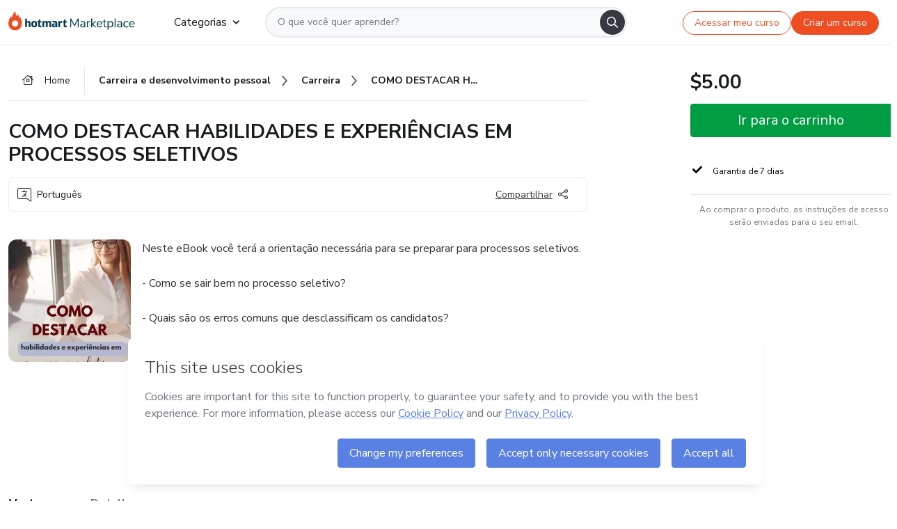

--- FILE ---
content_type: text/html;charset=UTF-8
request_url: https://sso.hotmart.com/signup?variant&noLogo&nofooter&transparent&embed&locale=pt-br&service=https%3A%2F%2Fapp.hotmart.com%2F&isEmbed=true&element=modal&url=https://sso.hotmart.com/signup?variant&noLogo&nofooter&transparent&embed&locale=pt-br&referrer=https://hotmart.com/marketplace/produtos/como-destacar-habilidades-e-experiencias-em-processos-seletivos/V82474565Y
body_size: 21985
content:
<!DOCTYPE html><html id="root" lang="pt-BR">
<head>
    <meta charset="UTF-8"/><meta http-equiv="X-UA-Compatible" content="IE=edge"/><meta name="viewport" content="width=device-width, initial-scale=1, shrink-to-fit=no"/><meta name="_csrf"/><meta name="_csrf_header"
          content="_csrf"/><title>Cadastro - Hotmart</title>

    <link rel="stylesheet" type="text/css" href="/webjars/normalize.css/8.0.1/normalize-112272e51c80ffe5bd01becd2ce7d656.css" /><link rel="stylesheet" type="text/css" href="/webjars/bootstrap/5.2.0/css/bootstrap-grid.min-c7188b04e91a2f04d198acbd020e193d.css" /><link rel="stylesheet" type="text/css" href="/webjars/material-components-web/14.0.0/dist/material-components-web.min-9da9033e8d04504fe54b3dbb1298fd78.css" /><link rel="stylesheet" type="text/css" href="/webjars/mdi__font/6.5.95/css/materialdesignicons.min-39eba25ee130ff95e98b93f32a61fa70.css" /><link rel="stylesheet" type="text/css" href="https://stackpath.bootstrapcdn.com/bootstrap/4.5.0/css/bootstrap.min.css" integrity="sha384-9aIt2nRpC12Uk9gS9baDl411NQApFmC26EwAOH8WgZl5MYYxFfc+NcPb1dKGj7Sk" crossorigin="anonymous"/><link rel="stylesheet" type="text/css" href="https://fonts.googleapis.com/css?family=Nunito+Sans:400,400i,700"/><link rel="stylesheet" type="text/css" href="/themes/custom/css/custom-64662a4b0e736b5f508636d616f5a5a1.css?v=0.11.1"/><link id="favicon" rel="shortcut icon" href="/favicon-transparent-11fb4799192313dd5474a343d9cc0a17.ico" type="image/x-icon"/><script type="text/javascript">
  class ClientInfo {
    #data = null;

    constructor() {
      // Ensures CLIENT_INFO as a singleton.
      if (!window.CLIENT_INFO) this.#fetchData();
    }
    /**
     * @description
     * Fetches client info. 
     * i.e: client IP, region, timezone and so on.
     */
    async #fetchData() {
      try {
        const response = await fetch('https://api-ip.hotmart.com/api/ip/info');

        if (response.status !== 200) throw response.status;

        this.#data = await response.json();
      } catch (error) {
        console.error('[API-IP-HOTMART]', error);
      }
    }

    async #getProperty(name = '') {
      if (this.#data) return this.#data[name];

      await this.#fetchData();
      return this.#data[name];
    }

    getIp() {
      return this.#getProperty('ip');
    }
  }
  // Attaches client location information to the Window object as soon as the client-info fragment is injected.
  window.CLIENT_INFO = new ClientInfo();
</script>
<script type="text/javascript" src="/analytics/analytics-3bdb0c17ce2ae3fce698f60f34cbc64a.js"></script>
    <script type="text/javascript" src="/analytics/analytics-dataLayer-754ae0dd54359dd8b25ccd0f660e69ae.js"></script>
    <script type="text/javascript" src="/utils/fields-90a70bd5e71881f870de5af4bb22077f.js"></script>
    <link rel="canonical" href="https://sso.hotmart.com/signup" /><meta http-equiv="X-UA-Compatible" content="IE=edge"/><meta name="viewport" content="width=device-width, initial-scale=1, shrink-to-fit=no"/></head>

<body class="hot-application dark-mode new-variant embed new-variant--transparent    without-footer"
    >
    <noscript>
  <iframe src="https://www.googletagmanager.com/ns.html?id=GTM-PKWBBW7" height="0" width="0"
    style="display:none;visibility:hidden">
  </iframe>
</noscript>
    
    <script type="text/javascript">
    /*<![CDATA[*/
    var GET_SERVICE_NAME = "Business Workspace"
    var GET_THEME_NAME = "custom"
    var GET_CLIENT_ID = "8cef361b-94f8-4679-bd92-9d1cb496452d"
    var IS_LOCAL = false
    var IS_STAGING = false
    var IS_PRODUCTION = true
    var ENV = "production"
    var RETRIEVE_DEVICE_FINGERPRINT = true
    var IS_PASSWORDLESS = false
    var IS_CLARITY_ENABLED = true
    
    /**
     * Error message mapping configuration for toast error conversion system
     * 
     * @description
     * Maps error keys to message pairs (default/override) used by the toast error
     * conversion system. When a toast error appears, the system matches the
     * 'default' message and replaces it with the 'override' message for field validation.
     * 
     * @example
     * // Toast shows default message: "Authentication failed"
     * // System converts to override: "Please verify your credentials"
     */
    var ERRORS_OVERRIDE = {
        'signup.email.duplicate': {
            default: "Email existente. Identificamos que voc\u00EA j\u00E1 possui uma conta com este email na Hotmart. Recupere sua senha e\/ou fa\u00E7a login.",
            override: "Este e-mail j\u00E1 est\u00E1 associado a uma conta. <a href=\"#\" onclick=\"switchToLogin()\">Clique para entrar na sua conta.<\/a>"
        },
        'login.invalid.credentials': {
            default: "Usu\u00E1rio ou senha inv\u00E1lidos.",
            override: "Email ou senha incorretos. Verifique se digitou tudo corretamente."
        },
        'passwordless.code.invalid': {
            default: "C\u00F3digo inv\u00E1lido",
            override: "C\u00F3digo inv\u00E1lido"
        },
        'passwordless.code.expired': {
            default: "C\u00F3digo expirado",
            override: "C\u00F3digo expirado"
        },
        'passwordless.authentication.failure': {
            default: "As credenciais s\u00E3o rejeitadas\/inv\u00E1lidas e a tentativa de autentica\u00E7\u00E3o falhou.",
            override: "C\u00F3digo inv\u00E1lido"
        }
    }
</script>
<script type="text/javascript">
  const getToggle = async (name) => {
    if (!name || window.ENV === 'production') return;

    TOGGLES = window.TOGGLES || new Map();

    if (TOGGLES.has(name)) return TOGGLES.get(name);

    try {
      const response = await fetch(`/rest/v1/unleash/toggle?toggle=${name}`)

      if (response.status !== 200) return;

      const {value} = await response.json();

      TOGGLES.set(name, !!value);

      return TOGGLES.get(name);
    } catch (error) {
      console.error('TOGGLE', error)
    }
  };
</script>
    <script type="text/javascript">
  /*<![CDATA[*/
  (() => {
    if (typeof window.injectFile === 'function') return;

    window.injectFile = (type, src, id = '') => {
      if (type === 'js') {
        const script = document.createElement('script');
        script.id = id;
        script.src = src;
        script.type = 'text/javascript';
        document.head.appendChild(script);

        return;
      }
      if (type === 'css') {
        const link = document.createElement('link');
        link.id = id;
        link.href = src;
        link.rel = 'stylesheet';
        link.as = 'stylesheet';
        link.type = 'text/css';
        document.head.appendChild(link);
      }
    }
  })();
  /*]]>*/
</script>

  <link id="js-production" rel="preload" as="script" href="/themes/custom/js/custom.bundle.min.js?v=0.11.1" /><script type="text/javascript">
  /*<![CDATA[*/
  (async () => {
    const type = "js";
    const stagingSrc = "\/themes\/custom\/js\/custom.bundle.js?v=0.11.1";
    const productionSrc = "\/themes\/custom\/js\/custom.bundle.min.js?v=0.11.1";
    const TOGGLE_NAME = 'SSO_PRODUCTION_BUNDLE_ACTIVE';
    
    try {
      const toggleValue = await getToggle(TOGGLE_NAME);
      const toggleActive = ENV === 'staging' && toggleValue === true;
      const isProduction = ENV === 'production';
      const src = isProduction || toggleActive ? productionSrc : stagingSrc;
      
      window.injectFile(type, src, `bundle-${type}`);
    } catch (error) {
      console.error('[Load bundle]', error)
    }
  })();
  /*]]>*/
  </script>
<script type="text/javascript" src="/webjars/es5-shim/4.5.9/es5-shim.min-136920ce3d575efb89300c3c277555fb.js"></script>
<script type="text/javascript" src="/webjars/css-vars-ponyfill/2.4.7/dist/css-vars-ponyfill.min-dc852ae58e431362175e9c153084bc4b.js"></script>
<script type="text/javascript" src="/webjars/jquery/3.6.1/jquery.min-00727d1d5d9c90f7de826f1a4a9cc632.js"></script>
<script type="text/javascript" src="/webjars/material-components-web/14.0.0/dist/material-components-web.min-3c99031127092dd1984f2e3aa6aeed8b.js"></script>
<script type="text/javascript" src="/webjars/dompurify/2.4.3/dist/purify.min-64ed1148755a7234aadfe2083c2a730b.js"></script>
<script type="text/javascript" src="//stackpath.bootstrapcdn.com/bootstrap/4.5.0/js/bootstrap.min.js"></script>
<script type="text/javascript" src="https://cdn.jsdelivr.net/npm/jquery-validation@1.17.0/dist/jquery.validate.min.js"></script>


<script type="text/javascript" src="/js/cas-61f5fd5b78d6ef99156138850adf0698.js?v=0.11.1,/js/material.js"></script>
<script type="text/javascript" src="//static.hotmart.com/hot-gdpr/cookieconsent.min.js"></script>

<script>
    if (typeof resourceLoadedSuccessfully === "function") {
        /*<![CDATA[*/
        const isEmbedded = true;
        /*]]>*/
        if (isEmbedded) {
            resourceLoadedSuccessfullyEmbedded();
        } else {
            resourceLoadedSuccessfully();
        }
    }
    cssVars({});

    function resourceLoadedSuccessfullyEmbedded() {
        /* 
        FROM cas-server-support-thymeleaf
        VERSION 6.3.7.4
        NEED TO CHECK DIFF WHEN UPDATING APEREO CAS PLATFORM, REMOVED FOCUS TO AVOID UNWANTED SCROLL
        */
        $(document).ready(function () {
            if (trackGeoLocation) {
                requestGeoPosition();
            }

            preserveAnchorTagOnForm();
            preventFormResubmission();

            let $revealpassword = $('.reveal-password');
            $revealpassword.mouseup(function (ev) {
                $('.pwd').attr('type', 'password');
                $(".reveal-password-icon").removeClass("mdi mdi-eye-off").addClass("mdi mdi-eye");
                ev.preventDefault();
            })

            $revealpassword.mousedown(function (ev) {
                $('.pwd').attr('type', 'text');
                $(".reveal-password-icon").removeClass("mdi mdi-eye").addClass("mdi mdi-eye-off");
                ev.preventDefault();
            });

            if (typeof (jqueryReady) == 'function') {
                jqueryReady();
            }
        });
    }
    
    function redirectToLogin() {
        let destination = "/login";
        let pathname = window.location.pathname;
        if (pathname.indexOf("/oidc/authorize") >= 0) {
            destination = "/oidc/authorize";
        } else if (pathname.indexOf("/oidc/oidcAuthorize") >= 0) {
            destination = "/oidc/oidcAuthorize";
        } else if (pathname.indexOf("/oauth2.0/authorize") >= 0) {
            destination = "/oauth2.0/authorize";
        }
        window.location.href = destination + window.location.search;
    }

    $(document).ready(function () {
        $('.toast').toast({animation: true, delay: 4000});
        $('.toast').toast('show');
    });

    function saveSignupState() {
        const state = {
            referrer: document.referrer,
            url: document.URL,
            isEmbed: window.self !== window.top,
            when: new Date()
        };

        localStorage.setItem("sso.signup.state", JSON.stringify(state));
    }
    
    function saveLoginState() {
        let origin;
        let ssoDomain = document.location.protocol + "//" + document.location.host;
        if (document.referrer && document.referrer.substring(0, ssoDomain.length) !== ssoDomain) {
            origin = document.referrer.split("?")[0];
        }

        /*<![CDATA[*/
        let propertyReferrer = ""
        /*]]>*/
        if(propertyReferrer != '') {
           origin = propertyReferrer;
        }

        let state;
        if (localStorage.getItem("sso.state")) {
            state = JSON.parse(localStorage.getItem("sso.state"));
            state.url = document.URL;
            state.referrer = origin ? origin : state.referrer;
            state.when = new Date();
        } else {
            state = {
                referrer: origin,
                url: document.URL,
                when: new Date()
            };
        }

        localStorage.setItem("sso.state", JSON.stringify(state));
    }

    function getUrlParameter(sUrl, sParam) {
        const sQueryString = sUrl.substring(sUrl.indexOf('?') + 1);
        let sPageURL = sQueryString,
            sURLVariables = sPageURL.split('&'),
            sParameterName,
            i;

        for (i = 0; i < sURLVariables.length; i++) {
            sParameterName = sURLVariables[i].split('=');

            if (sParameterName[0] === sParam) {
                return sParameterName[1] === undefined ? true : decodeURIComponent(sParameterName[1]);
            }
        }
    }

    function resolveRedirectUrl(fallbackUrl) {
        const sState = localStorage.getItem("sso.state");
        if (sState) {
            const state = JSON.parse(sState);
            if (state.referrer) {
                return state.referrer;
            } else {
                const service = getUrlParameter(state.url, "service");
                if (service) {
                    const url = getUrlParameter(service, "redirect_uri");
                    if (url) {
                        return url;
                    }

                    return service;
                }
            }
        }

        return fallbackUrl;
    }

    function loginEvent(url) {
        const transformedUrl = convertToSnakeCase(url.replace(/https_|http_|www_|_com|_br/g,''));
        analyticsEvent(GET_SERVICE_NAME, "Login", "Login", "Login", "login_" + transformedUrl);
    }

    function handleLoginRedirect(element) {
        /*<![CDATA[*/
        const fallbackUrl = "https://www.hotmart.com/pt-BR";
        /*]]>*/

        const url = resolveRedirectUrl(fallbackUrl);
        loginEvent(url)
        element.attr("href", url);
        window.top.location.href = url;
    }

    function togglePassword(button, fieldId) {
        const field = document.getElementById(fieldId);
        button.classList.add("mystyle");
        if (field.type === "password") {
            field.type = "text";
            // TODO replace only svg reference
            button.innerHTML = "<svg class=\"svg-inline--fa fa-eye-slash fa-w-20\" aria-hidden=\"true\" focusable=\"false\" data-prefix=\"far\" data-icon=\"eye-slash\" role=\"img\" xmlns=\"http://www.w3.org/2000/svg\" viewBox=\"0 0 640 512\" data-fa-i2svg=\"\"><path fill=\"currentColor\" d=\"M634 471L36 3.51A16 16 0 0 0 13.51 6l-10 12.49A16 16 0 0 0 6 41l598 467.49a16 16 0 0 0 22.49-2.49l10-12.49A16 16 0 0 0 634 471zM296.79 146.47l134.79 105.38C429.36 191.91 380.48 144 320 144a112.26 112.26 0 0 0-23.21 2.47zm46.42 219.07L208.42 260.16C210.65 320.09 259.53 368 320 368a113 113 0 0 0 23.21-2.46zM320 112c98.65 0 189.09 55 237.93 144a285.53 285.53 0 0 1-44 60.2l37.74 29.5a333.7 333.7 0 0 0 52.9-75.11 32.35 32.35 0 0 0 0-29.19C550.29 135.59 442.93 64 320 64c-36.7 0-71.71 7-104.63 18.81l46.41 36.29c18.94-4.3 38.34-7.1 58.22-7.1zm0 288c-98.65 0-189.08-55-237.93-144a285.47 285.47 0 0 1 44.05-60.19l-37.74-29.5a333.6 333.6 0 0 0-52.89 75.1 32.35 32.35 0 0 0 0 29.19C89.72 376.41 197.08 448 320 448c36.7 0 71.71-7.05 104.63-18.81l-46.41-36.28C359.28 397.2 339.89 400 320 400z\"></path></svg>";
        } else {
            field.type = "password";
            // TODO replace only svg reference
            button.innerHTML = "<svg class=\"svg-inline--fa fa-eye fa-w-18\" aria-hidden=\"true\" focusable=\"false\" data-prefix=\"far\" data-icon=\"eye\" role=\"img\" xmlns=\"http://www.w3.org/2000/svg\" viewBox=\"0 0 576 512\" data-fa-i2svg=\"\"><path fill=\"currentColor\" d=\"M288 144a110.94 110.94 0 0 0-31.24 5 55.4 55.4 0 0 1 7.24 27 56 56 0 0 1-56 56 55.4 55.4 0 0 1-27-7.24A111.71 111.71 0 1 0 288 144zm284.52 97.4C518.29 135.59 410.93 64 288 64S57.68 135.64 3.48 241.41a32.35 32.35 0 0 0 0 29.19C57.71 376.41 165.07 448 288 448s230.32-71.64 284.52-177.41a32.35 32.35 0 0 0 0-29.19zM288 400c-98.65 0-189.09-55-237.93-144C98.91 167 189.34 112 288 112s189.09 55 237.93 144C477.1 345 386.66 400 288 400z\"></path></svg>";
        }
    }

    function clearSessionAndRedirect(redirectUrl) {
        const urlLogin = "https:\/\/sso.hotmart.com\/signup?variant\u0026noLogo\u0026nofooter\u0026transparent\u0026embed\u0026locale=pt-br\u0026service=https%3A%2F%2Fapp.hotmart.com%2F\u0026isEmbed=true\u0026element=modal\u0026url=https:\/\/sso.hotmart.com\/signup?variant\u0026noLogo\u0026nofooter\u0026transparent\u0026embed\u0026locale=pt-br\u0026referrer=https:\/\/hotmart.com\/marketplace\/produtos\/como-destacar-habilidades-e-experiencias-em-processos-seletivos\/V82474565Y";
        const redirect = urlLogin || redirectUrl

        $('body').append('<div id="clearSessionDiv" class="d-none"></div>');
        $('<iframe>', {
            id: 'clearSessionIframe',
            src: location.origin + '/logout',
            onload: function () {
                setTimeout(function () {location.href = redirect;}, 500);
            }
        }).appendTo('#clearSessionDiv');
    }

    const clearUrlParam = (paramName = '') => {
        const url = new URL(window.location.href)
        const urlLogin = "https:\/\/sso.hotmart.com\/signup?variant\u0026noLogo\u0026nofooter\u0026transparent\u0026embed\u0026locale=pt-br\u0026service=https%3A%2F%2Fapp.hotmart.com%2F\u0026isEmbed=true\u0026element=modal\u0026url=https:\/\/sso.hotmart.com\/signup?variant\u0026noLogo\u0026nofooter\u0026transparent\u0026embed\u0026locale=pt-br\u0026referrer=https:\/\/hotmart.com\/marketplace\/produtos\/como-destacar-habilidades-e-experiencias-em-processos-seletivos\/V82474565Y";
        const redirect = urlLogin || url.href
        
        url.searchParams.delete(paramName)
        window.history.replaceState(null, '', url)

        window.location.href = redirect
    }

    const convertToSnakeCase = string => {
        return string.replace(/\W+/g, " ")
            .split(/ |\B(?=[A-Z])/)
            .map(word => word.toLowerCase())
            .join('_');
    }

    const createUUID = () => {
        return 'xxxxxxxx-xxxx-4xxx-yxxx-xxxxxxxxxxxx'.replace(/[xy]/g, c => {
            const r = (Math.random() * 16) | 0;
            const v = c === 'x' ? r : (r & 0x3) | 0x8;
            return v.toString(16);
        });
    }

    // Redirects the user to the correct domain if they are on a surrogate domain
    function redirectIfSurrogate() {
        const currentUrl = new URL(window.location.href);
        
        if (currentUrl.host.includes('-surrogate')) {
            const updatedHost = currentUrl.host.replace('-surrogate', '');
            
            currentUrl.host = updatedHost;
            
            window.location.href = currentUrl.toString();
        }
    }

    redirectIfSurrogate();
    
    scriptRunner = (fn) => {
        document.readyState === 'complete' ? fn() : window.addEventListener('load', fn)
    }
</script>
    <script>
  /*<![CDATA[*/
  var trackGeoLocation = false;
  var googleAnalyticsTrackingId = null;
  /*]]>*/
</script>
    <script type="text/javascript">
        $(document).ready(function () {
            let csrf = $('meta[name="_csrf"]').attr('content');
            let csrfHeader = $('meta[name="_csrf_header"]').attr('content');
            $('form').each(function () {
                $(this).append('<input type="hidden" name="' + csrfHeader + '" value="' + csrf + '"/>');
            });
        });
    </script>
<script type="text/javascript" src="/utils/cookies-6ba433f6da7132f97750cf18e2b4a74e.js"></script>
    <div class="modal fade" id="app-modal" tabindex="-1" role="dialog" aria-labelledby="myModalLabel" aria-hidden="true">
    <div class="modal-dialog modal-dialog-centered" role="document">
      <div class="modal-content">
        <button type="button" id="iconClose" class="close" data-dismiss="modal" aria-label="Close">
          <span aria-hidden="true">&times;</span>
        </button>
        <img loading="lazy" id="modal-image" alt="Icon modal"><div class="modal-header" id="modal-header">
          <h5 class="modal-title text-center" id="modal-title">Título do Modal</h5>
        </div>
        <div class="modal-body" id="modal-body"></div>
        <div class="modal-footer" id="modal-footer">
          <button type="button" id="buttonClose" class="btn modal-btn-close" data-dismiss="modal">Fechar</button>
          <button type="button" class="btn btn-primary modal-btn-action" id="actionButton">Salvar mudanças</button>
        </div>
      </div>
    </div>
  </div>

  
<script type="text/javascript">
  /*<![CDATA[*/
    const title = "Os Cookies est\u00E3o desativados";
    const body = "Os Cookies do seu navegador est\u00E3o desativados. Ative-os para acesar a plataforma. <a href=\"https:\/\/help.hotmart.com\/pt-BR\/article\/como-permitir-cookies-no-seu-navegador\/17198106086285\" class=\"font-weight-bold modal__link\" target=\"_blank\">Saiba mais<\/a>";
    const textActionButton = "Tentar novamente";
  /*]]>*/

  window.addEventListener('load', () => {
    if (!navigator.cookieEnabled) {
      const modal = new window.Modal();
      modal.show({
        title,
        body,
        textActionButton,
        hideCloseButton: true,
        hideCloseIcon: true,
        disableBackdrop: true,
        actionCallback: () => {
          window.location.reload();
        }
      });
    }
  })
  </script>
<main role="main" class="hot-login">
        <div id="loader" class="loader">
            <span class="spinner-border" role="status" aria-hidden="true"></span>
        </div>

        <div class="hot-authentication">
            <div id="authentication-wrapper" class="authentication-sidebar">
                <header id="login-custom-header" class="login-custom-header hidden">
        <hc-h id="header-title"size="small">Logo</hc-h>
    <img id="login-custom-header-logo" class="login-custom-header-logo hidden"><hc-button 
        id="help-button" class="hidden" variation="secondary" context="neutral" size="small"
        href="https://help.hotmart.com/pt-br/article/39413024793613/" target="_blank">
            <i slot="icon" class="fa-light fa-pen">
                <svg xmlns="http://www.w3.org/2000/svg" viewBox="0 0 512 512" class="circle-question" fill="#707780" width="14px"><!--!Font Awesome Free v7.0.1 by @fontawesome - https://fontawesome.com License - https://fontawesome.com/license/free Copyright 2025 Fonticons, Inc.--><path d="M464 256a208 208 0 1 0 -416 0 208 208 0 1 0 416 0zM0 256a256 256 0 1 1 512 0 256 256 0 1 1 -512 0zm256-80c-17.7 0-32 14.3-32 32 0 13.3-10.7 24-24 24s-24-10.7-24-24c0-44.2 35.8-80 80-80s80 35.8 80 80c0 47.2-36 67.2-56 74.5l0 3.8c0 13.3-10.7 24-24 24s-24-10.7-24-24l0-8.1c0-20.5 14.8-35.2 30.1-40.2 6.4-2.1 13.2-5.5 18.2-10.3 4.3-4.2 7.7-10 7.7-19.6 0-17.7-14.3-32-32-32zM224 368a32 32 0 1 1 64 0 32 32 0 1 1 -64 0z"/></svg>
            </i>
            <slot>Ajuda</slot>
        </hc-button>
</header>
                <div id="wrapper-card" class="authentication authentication-wrapper d-flex flex-column ">
                        <div class="authentication__main-content authentication-sidebar-content d-flex flex-column justify-content-end h-100 justify-content-center">
                            <div class="d-flex w-100 align-items-center justify-content-center login-title">
                                <hc-p id="brand-name"></hc-p>
                                <img id="brand-logo" class="brand-logo hidden" alt="Logo"></div>
                            <hc-h id="screen-title" class="page-title" size="small" strong>Criar conta</hc-h>
        <hc-p size="micro" id="signup">
            <span>Cadastro rápido, seguro e do seu jeito.</span>
        </hc-p>
        <form class="signup-form d-flex flex-column h-100" method="post" id="fm2" autocomplete="off">
            <div id="social-login-custom">
  <script type="text/javascript" defer>
    const signUpProvider = "1";
    const signUpProviderOk = "0";
    const signUpUserProfile = "SELLER";
    const signUpUrl = "\/signup?service=https%3A%2F%2Fapp.hotmart.com%2F";
    const isTemplateHotmartApp = GET_THEME_NAME === 'hotmart-app';

    function redirect(button) {
      const href = button?.getAttribute('data-href');
      const url = new URL(href, window.location.origin);
      const serviceEncoded = url.searchParams.get('service');

      if (window.RETRIEVE_DEVICE_FINGERPRINT && window.DEVICE_FINGERPRINT && serviceEncoded) {
        const serviceUrl = new URL(serviceEncoded);
        const did = window.DEVICE_FINGERPRINT;
        serviceUrl.searchParams.append('did', did);
        url.searchParams.set('service', serviceUrl.toString());
      }
      
      window.top.location.href = url.toString();
    }

    function showAgreeErrorToast() {
      const toastElement = document.getElementById('toast-error-agree')
      toastElement?.classList.remove('d-none');
      $('.toast').toast({ animation: true, delay: 4000 });
      $('.toast').toast('show');
    }

    function updateUrlWithParams(baseLocation, providerSelected) {
      const agreeCheckBox = document.getElementById('agreeCheckBox');
      const seller = document.getElementById('seller');
      const buyer = document.getElementById('buyer');

      let location = `${baseLocation}&providerSelected=${providerSelected}`;

      if (!agreeCheckBox?.checked) {
        location += '&agreeCheckBoxUnChecked=1';
      } else if (seller?.checked) {
        location += '&userProfile=SELLER';
      } else if (buyer?.checked || isTemplateHotmartApp) {
        location += '&userProfile=BUYER';
      }

      return location;
    }

    function validAgreeCheckBox() {
      const agreeCheckBox = document.getElementById('agreeCheckBox');
      return agreeCheckBox?.checked
    }

    function handleSignUpProvider(button) {
      const providerSelected = button.getAttribute("providerSelected");
      const providerInput = document.getElementById('providerSelected');
      let location = button.getAttribute('data-href');

      if (signUpProvider === '1' && signUpProviderOk === '0') {
        if (providerInput && providerSelected) {
          providerInput.value = providerSelected;
          location = updateUrlWithParams(signUpUrl, providerSelected);
        }
        syncAgreeCheckBoxState();
      }

      if (validAgreeCheckBox()) {
        window.top.location.href = location;
      } else {
        showAgreeErrorToast()
      }
    }

    function syncAgreeCheckBoxState() {
      const url = new URL(window.location.href);
      const agreeCheckBox = document.getElementById('agreeCheckBox');

      if (agreeCheckBox.checked) {
        url.searchParams.delete('agreeCheckBoxUnChecked');
        window.history.replaceState(null, '', url);
      }
    }

    function modalSignupApple(button) {
      if (!window.Modal) return;

      const modal = new window.Modal();
      const title = "Compartilhe seu email e melhore sua experi\u00EAncia";
      const body = "<p>Ao usar Apple para seu cadastro, voc\u00EA pode <strong>compartilhar<\/strong> ou <strong>ocultar<\/strong> seu email.<\/p><p>Se voc\u00EA optar por <strong>ocultar seu email<\/strong>, <strong>n\u00E3o conseguiremos identificar sua conta<\/strong> e direcionar as compras Hotmart para ela.<\/p><p>Sugerimos que selecione a op\u00E7\u00E3o <strong>Compartilhar Meu Email<\/strong> para uma melhor experi\u00EAncia com nossos produtos.<\/p>";
      const textButtonAction = "Ir para cadastro Apple";
      const textCloseButton = "Fechar";

      if (validAgreeCheckBox()) {
        modal.show({
          title: title,
          body: body,
          textActionButton: textButtonAction,
          textCloseButton: textCloseButton,
          image: 'themes/hotmart/images/modal-signup-apple.svg',
          disableBackdrop: true,
          actionCallback: () => {
            modal.hide();
            handleSignUpProvider(button);
          }
        });
      } else {
        showAgreeErrorToast()
      }
    }

    if (signUpProviderOk === '1') {
      const idProviderButton = 'providerButton_' + document.getElementById('providerSelected').value;
      const providerButton = document.getElementById(idProviderButton);

      if (providerButton) {
        analyticsEvent(GET_SERVICE_NAME, 'CreateYourAccount', 'CreateAnAccount', signUpUserProfile);
        redirect(providerButton);
      }
    }
  </script>

  <style>
    .sso-providers__button {
      flex: 1;
      font-size: 16px;
      width: 100%;
      font-weight: 400;
      height: 44px;
      border: 1px solid #D9D9D9;
      border-radius: 5px;
      background-color: transparent;
      margin-bottom: 10px;
    }

    .sso-providers__button__icon {
      font-size: 16px;
    }

    body.hot-application .sso-providers__button svg {
      fill: #000;
    }

    body.new-variant--light .sso-providers__button svg {
      fill: #fff;
    }

    body.new-variant--dark .sso-providers__button svg {
      fill: #000;
    }

    body.new-variant:not(.new-variant--light):not(.new-variant--dark) .sso-providers__button svg {
      fill: #000;
    }

    .sso_providers__button__dark {
      border: 0.87px solid #000;
    }

    .sso-providers__button__text {
      margin-left: 10px;
    }

    body.new-variant--dark span {
      color: #000 !important;
    }

    /* LIGHT/DARK MODE TEMPLATE CUSTOM */
    .dark-mode span {
      color: #fff !important;
    }

    .dark-mode .icon-white path {
      fill: #fff;
    }

    .divider-line {
      border-bottom: 1px solid #D9D9D9;
      margin: 10px 0;
      flex-basis: 45%;
    }

    .divider-container {
      display: flex;
      justify-content: center;
      column-gap: 5%;
      margin-bottom: var(--spacer-3);
    }

    .top-variant {
      margin-bottom: var(--spacer-4);
    }
  </style>
    <!-- SSO providers divider --><div role="alert" id="toast-error-agree" class="toast d-none" aria-live="assertive" aria-atomic="true">
    <div class="toast-body">
      <p class="mb-0">Aceite os Termos de Uso da Hotmart para continuar</p>
    </div>
  </div>
  <!-- Signin/up google --><div class="sso_providers">
    <!-- Render Google button first --><button track-event type="button"
          id="providerButton_google2" providerSelected="google2" class="sso-providers__button"
          onclick="handleSignUpProvider(this)" data-href="clientredirect?client_name=Google&amp;service=https%3A%2F%2Fapp.hotmart.com%2F&amp;locale=pt-br">

          <svg xmlns="http://www.w3.org/2000/svg" width="16" class="sso-providers__button__icon svg-inline--fa"
            viewBox="-3 0 262 262" preserveAspectRatio="xMidYMid">
            <path
              d="M255.878 133.451c0-10.734-.871-18.567-2.756-26.69H130.55v48.448h71.947c-1.45 12.04-9.283 30.172-26.69 42.356l-.244 1.622 38.755 30.023 2.685.268c24.659-22.774 38.875-56.282 38.875-96.027"
              fill="#4285F4" /><path
              d="M130.55 261.1c35.248 0 64.839-11.605 86.453-31.622l-41.196-31.913c-11.024 7.688-25.82 13.055-45.257 13.055-34.523 0-63.824-22.773-74.269-54.25l-1.531.13-40.298 31.187-.527 1.465C35.393 231.798 79.49 261.1 130.55 261.1"
              fill="#34A853" /><path
              d="M56.281 156.37c-2.756-8.123-4.351-16.827-4.351-25.82 0-8.994 1.595-17.697 4.206-25.82l-.073-1.73L15.26 71.312l-1.335.635C5.077 89.644 0 109.517 0 130.55s5.077 40.905 13.925 58.602l42.356-32.782"
              fill="#FBBC05" /><path
              d="M130.55 50.479c24.514 0 41.05 10.589 50.479 19.438l36.844-35.974C195.245 12.91 165.798 0 130.55 0 79.49 0 35.393 29.301 13.925 71.947l42.211 32.783c10.59-31.477 39.891-54.251 74.414-54.251"
              fill="#EB4335" /></svg>
          <span class="sso-providers__button__text">Entrar com Google</span>
        </button>
      <!-- Signin/up apple --><!-- Render Apple button second --><button track-event type="button"
          id="providerButton_apple" providerSelected="apple" class="sso-providers__button"
          onclick="modalSignupApple(this)" data-href="clientredirect?client_name=Apple&amp;service=https%3A%2F%2Fapp.hotmart.com%2F&amp;locale=pt-br">

          <svg xmlns="http://www.w3.org/2000/svg" width="16"
            class="sso-providers__button__icon icon-white svg-inline--fa" viewBox="0 0 17 21" fill="none">
            <path
              d="M14.2182 10.6686C14.2093 9.01443 14.9501 7.76593 16.4496 6.84646C15.6106 5.63402 14.3432 4.96695 12.6696 4.83624C11.0853 4.71004 9.35373 5.76923 8.72001 5.76923C8.05059 5.76923 6.51537 4.88131 5.31041 4.88131C2.82016 4.92188 0.173706 6.88702 0.173706 10.8849C0.173706 12.0658 0.387921 13.2858 0.816352 14.5448C1.38759 16.1989 3.44942 20.2554 5.6005 20.1878C6.72513 20.1608 7.51951 19.381 8.98331 19.381C10.4025 19.381 11.1389 20.1878 12.3929 20.1878C14.5618 20.1563 16.4273 16.4694 16.9718 14.8107C14.062 13.427 14.2182 10.7542 14.2182 10.6686ZM11.6922 3.26773C12.9106 1.80739 12.799 0.477765 12.7633 0C11.6878 0.063101 10.4427 0.739183 9.73307 1.57302C8.95208 2.46545 8.4924 3.56971 8.59059 4.8137C9.75538 4.90385 10.8175 4.29988 11.6922 3.26773Z" /></svg>
          <span class="sso-providers__button__text">Entrar com Apple</span>
        </button>
      <input type="hidden" id="providerSelected" name="providerSelected"
      value="SELLER" /></div>

  <div id="sso-providers-divider">
    <div>
      <div class="divider-container">
        <div class="divider-line"></div>
          <span class="text-muted">ou</span>
        <div class="divider-line"></div>
      </div>
    </div>
  </div>
  </div>
<div class="flex-grow-1 d-flex flex-column align-items-center">
                    <hc-form-field>
                        <label class="auth__profile-text" for="name">Nome</label>
                        <input id="name"
                            tabindex="1"
                            type="text"
                            placeholder="Seu nome completo" name="name" value=""
                        /></hc-form-field> 

                    <hc-form-field>
                        <label slot="label" for="username">Email</label>
                        <input id="username"
                            tabindex="2"
                            type="text"
                            placeholder="Seu email" name="username" value=""
                        /></hc-form-field> 

                <hc-form-field icon-position="end">
                    <label slot="label" for="password">Senha</label>
                    <input id="password"
                        type="password"
                        name="password"
                        tabindex="3"
                        maxlength="20"
                        placeholder="Digite a senha desejada" value=""
                    /><span class="js-show-password">
                        <button type="button" class="hot-btn--link mb-2" onclick="togglePassword(this, 'password')">
                            <svg class="svg-inline--fa fa-eye fa-w-18" aria-hidden="true" focusable="false" data-prefix="far" data-icon="eye" role="img" xmlns="http://www.w3.org/2000/svg" viewBox="0 0 576 512" data-fa-i2svg=""><path fill="currentColor" d="M288 144a110.94 110.94 0 0 0-31.24 5 55.4 55.4 0 0 1 7.24 27 56 56 0 0 1-56 56 55.4 55.4 0 0 1-27-7.24A111.71 111.71 0 1 0 288 144zm284.52 97.4C518.29 135.59 410.93 64 288 64S57.68 135.64 3.48 241.41a32.35 32.35 0 0 0 0 29.19C57.71 376.41 165.07 448 288 448s230.32-71.64 284.52-177.41a32.35 32.35 0 0 0 0-29.19zM288 400c-98.65 0-189.09-55-237.93-144C98.91 167 189.34 112 288 112s189.09 55 237.93 144C477.1 345 386.66 400 288 400z"></path></svg>
                        </button>
                    </span>
                </hc-form-field>

                <hc-form-field icon-position="end">
                    <label slot="label" for="passwordConfirmation">Confirmar senha</label>
                    <input id="passwordConfirmation"
                        type="password"
                        name="passwordConfirmation"
                        tabindex="4"
                        maxlength="20"
                        placeholder="Digite a senha novamente" value=""
                    /><span class="js-show-password">
                        <button type="button" class="hot-btn--link mb-2" onclick="togglePassword(this, 'passwordConfirmation')">
                            <svg class="svg-inline--fa fa-eye fa-w-18" aria-hidden="true" focusable="false" data-prefix="far" data-icon="eye" role="img" xmlns="http://www.w3.org/2000/svg" viewBox="0 0 576 512" data-fa-i2svg=""><path fill="currentColor" d="M288 144a110.94 110.94 0 0 0-31.24 5 55.4 55.4 0 0 1 7.24 27 56 56 0 0 1-56 56 55.4 55.4 0 0 1-27-7.24A111.71 111.71 0 1 0 288 144zm284.52 97.4C518.29 135.59 410.93 64 288 64S57.68 135.64 3.48 241.41a32.35 32.35 0 0 0 0 29.19C57.71 376.41 165.07 448 288 448s230.32-71.64 284.52-177.41a32.35 32.35 0 0 0 0-29.19zM288 400c-98.65 0-189.09-55-237.93-144C98.91 167 189.34 112 288 112s189.09 55 237.93 144C477.1 345 386.66 400 288 400z"></path></svg>
                        </button>
                    </span>
                </hc-form-field>

                <hc-p size="nano">
                    <span>A senha deve conter: mais de 7 caracteres, letras e números</span>
                </hc-p>

                <div id="userProfileOptions" class="hidden">
                    <p class="auth__profile-text mb-2">O que você busca na Hotmart?</p>
        
                    <div class="auth__profile-box mb-4 d-flex flex-wrap">
                      <input tabindex="5" id="seller" class="auth__profile-input d-none" type="radio" name="profile" value="SELLER" checked="checked"><label class="auth__profile-label p-3 flex-grow-1 m-0 w-50 text-center position-relative text-capitalize"
                             for="seller">Vender Produtos</label>
                      <input tabindex="6" id="buyer" class="auth__profile-input d-none" type="radio" name="profile" value="BUYER"><label class="auth__profile-label p-3 flex-grow-1 m-0 w-50 text-center position-relative text-capitalize"
                             for="buyer">Comprar Produtos</label>
                    </div>
                </div>

                <input id="sparkleSignupProfile" type="hidden" name="profile" value="" style="display: none;"/><div class="hot-custom-control hot-custom-checkbox text-left mb-3 mt-4">
                    <input track-event tabindex="7" name="agreementAccepted" type="checkbox" class="hot-custom-control__input" id="agreeCheckBox" value="true"><input type="hidden" name="_agreementAccepted" value="on"/><label class="hot-custom-control__label" for="agreeCheckBox">
                      <hc-p size="micro">Estou ciente e concordo com o <a href="https://www.hotmart.com/tos" class="showcase-link" target="_blank">Termos de Uso</a> e com a <a href="https://www.hotmart.com/pp" class="showcase-link" target="_blank">Políticas</a> da Hotmart.</hc-p>
                    </label>
                  </div>
       
                    <button class="hot-btn hot-btn--custom-brand auth-login w-100 mb-4 p-btn auth-line-height auth-border-radius"
                    track-event
                    data-test-id="signup-submit"
                    name="submit"
                    accesskey="l"
                    tabindex="7"
                    type="submit"
                    id="signup-submit">
                        <span id="text-btn-register">Cadastre-se agora</span>
                        <span id="spinner" class="spinner-border spinner-border-sm" role="status" aria-hidden="true"></span>
                    </button>
                    
                    <div class="d-flex justify-content-center no-footer">
                        <span>Já tem uma conta?</span>
                        <a class="ml-1"
                            track-event
                            id="already-have-account"
                            onclick="analyticsEvent(GET_SERVICE_NAME, 'CreateYourAccount', 'AlreadyHaveAnAccount', 'AlreadyHaveAnAccount')"
                            target="_top"
                            href="/login?variant&amp;noLogo&amp;nofooter&amp;transparent&amp;embed&amp;locale=pt-br&amp;service=https%3A%2F%2Fapp.hotmart.com%2F&amp;isEmbed=true&amp;element=modal&amp;url=https://sso.hotmart.com/signup?variant&amp;noLogo&amp;nofooter&amp;transparent&amp;embed&amp;locale=pt-br&amp;referrer=https://hotmart.com/marketplace/produtos/como-destacar-habilidades-e-experiencias-em-processos-seletivos/V82474565Y">
                             <span>Acesse aqui</span>
                         </a>
                    </div>

                    <div id="powered-by" class="d-flex justify-content-center align-items-center login-powered-by">
  <p class="mb-0 mr-2 mt-1">
    Powered by
  </p>
  <img id="powered-by-image" src="themes/custom/images/hot-logo-dark.svg" alt="Powered by Hotmart"/></div>

                    <input type="hidden" name="embedFlow" id="embedFlow" value="true"/><input type="hidden" name="execution" value="[base64]"/><input type="hidden" name="_eventId" value="submit"/><input type="hidden" name="geolocation"/></div>
        </form>
        <script type="text/javascript">
    function sanitizeHTML (value) {
        return DOMPurify.sanitize(value, { ALLOWED_TAGS: ['#text'] })
    }

    function switchToLogin() {
        const currentUrl = new URL(window.location.href);
        window.location.href = '/login' + currentUrl.search;
    }

    function signupRolePerService() {
        /*<![CDATA[*/
        const signupRoleDefaultValue = "";
        /*]]>*/
        const userProfileOptions = document.getElementById('userProfileOptions');
        const sparkleSignupProfile = document.getElementById('sparkleSignupProfile');
        const sellerCheckbox = document.getElementById('seller');
        const buyerCheckbox = document.getElementById('buyer');

        const normalizedValue = signupRoleDefaultValue.trim().toUpperCase();

        if (!normalizedValue || normalizedValue === '') {
            userProfileOptions.classList.remove('hidden');
            if (sparkleSignupProfile) {
                sparkleSignupProfile.style.display = 'none';
            }
        } else {
            userProfileOptions.classList.add('hidden');

            if (sellerCheckbox) sellerCheckbox.checked = false;
            if (buyerCheckbox) buyerCheckbox.checked = false;

            if (sparkleSignupProfile) {
                sparkleSignupProfile.value = normalizedValue;
                sparkleSignupProfile.style.display = 'block';
            }
        }
    }
    
    /*<![CDATA[*/
    $(document).ready(function () {
      const userUuid = window.SSO_USER ? window.SSO_USER?.get('uuid') : null;

      $("#spinner").hide()
      
      signupRolePerService()
      
      document.getElementById('fm2').addEventListener("submit", (e) => {
        const formData = new FormData(e.target)
        const formProps = Object.fromEntries(formData)
        const newValueName = sanitizeHTML(formProps.name)
        const newValueUsername = sanitizeHTML(formProps.username)
        
        document.getElementById('name').value = newValueName
        document.getElementById('username').value = newValueUsername
      })
      
      
      $('.auth__profile-input').change(function(){
          const selectedRadio = $(this).val().toLowerCase();
          $('.agreement-inner').hide();
          $('.agreement-inner.inner-' + selectedRadio).show();
      });

      $.validator.addMethod("password",function(value,element){
          return this.optional(element) || /^((?=.*\d)(?=.*[a-zA-Z])\S{7,20})$/g.test(value);
      },"No m\u00EDnimo 7 caracteres, com ao menos uma letra e um n\u00FAmero.");

      $("#fm2").validate({
              rules: {
                  name: {
                      required: true,
                  },
                  username: {
                      required: true,
                      email: true
                  },
                  password: {
                      required: true,
                      password: true,
                  },
                  passwordConfirmation: {
                      required: true,
                      password: true,
                  },
                  agreementAccepted: {
                    required: true
                  }
              },
              errorClass: 'invalid-feedback',

              onkeyup: function(element, event) {
                  this.element(element);
              },
              invalidHandler: function() {
                  $("#spinner").hide()
                  $(":submit").attr("disabled", false);
              },
              highlight: function(element) {
                  $(element).closest('input').addClass('is-invalid');
              },
              unhighlight: function(element) {
                  $(element).closest('input').removeClass('is-invalid');
              },
              submitHandler: function() {
                  $("#text-btn-register").hide()
                  $("#spinner").show()
                  $(":submit").attr("disabled", true);
                  if(hasFieldValue('#name') &&
                    isValidEmail('#username') &&
                    isValidPassword('#password') &&
                    isValidPassword('#passwordConfirmation') &&
                    isRadioSelected('.auth__profile-input') &&
                    isFieldChecked('#agreeCheckBox')) {
                      saveSignupState();
                  }
                  // TODO: remover evento após rollout do signup code
                  analyticsEvent(GET_SERVICE_NAME, 'CreateYourAccount', 'CreateAnAccount', $("input[type='radio']:checked").val(), convertToSnakeCase(`signup${GET_SERVICE_NAME}`));

                  analyticsEventV2(
                    GET_SERVICE_NAME,
                    'signup_form_submit',
                    {
                        cm_signup_form_submit: 1,
                        signup_uuid: userUuid,
                        email: $('#username').val()
                    }
                  );

                  return true;
              },
              /*<![CDATA[*/
              messages: {
                  name: {
                      required: "Nome completo \u00E9 obrigat\u00F3rio"
                  },
                  username: {
                      required: "Email \u00E9 obrigat\u00F3rio",
                      email: "Digite um endere\u00E7o de email v\u00E1lido"
                  },
                  password: {
                      required: "Senha \u00E9 obrigat\u00F3ria",
                  },
                  passwordConfirmation: {
                      required: "Senha \u00E9 obrigat\u00F3ria",
                  },
                  agreementAccepted: {
                    required: "Aceite os Termos de Uso da Hotmart para continuar"
                  }
              }
          });
          /*]]>*/

        analyticsPageViews(
            GET_SERVICE_NAME,
            "Sign Up",
            "Create Your Account",
            GET_THEME_NAME,
            {
                signup_uuid: userUuid,
                cm_signup_page: 1
            }
        )
  });
</script>
        <script type="text/javascript">

  (async () => {
    const ssoProd = 'sso.hotmart.com';
    const ssoStg = 'sso.buildstaging.com';
    const isLocal = window.location.host !== ssoProd && window.location.host !== ssoStg;
    
    const urlTrackingStg = 'https://tracking-api.buildstaging.com';
    const urlTrackingProd = 'https://tracking-api.hotmart.com';
    
    const trackingApi = window.location.host === ssoProd ? urlTrackingProd : urlTrackingStg;
    
    sendDatahub = async (data) => {
      try {
        if (isLocal) {
          localStorage.setItem(`hot-sso:event${Date.now()}`, JSON.stringify(data));
          return;
        }
        const response = await fetch(`${trackingApi}/rest/track/event/json`, {
          method: 'POST',
          body: JSON.stringify(data)
        })
        return response;
      } catch (error) {
        console.error('[HOT-SSO-datahub-track]', error);
      }
    };
  })();
</script>

  <script type="text/javascript">
    const uuid = createUUID();
    
    const WAF_STATUS = { 
      LOADING: 'LOADING',
      SUCCESS: 'SUCCESS',
      ERROR: 'ERROR',
      INITIAL: 'INITIAL'
    };

    const WAF = {
      status: WAF_STATUS.INITIAL
    }

    const buildObjDatahub = async (token, error) => {
      const obj = {
        system: 'hot_sso',
        entity: 'bot_control',
        action: 'client_audit',
        event_version: '1.1',
        data_version: '2.0',
        type: 'hot_sso-bot_control-client_audit',
        event: {
          uuid: uuid,
          token: token || '',
          url: window.location.href,
          userAgent: window.navigator.userAgent,
          template: GET_THEME_NAME,
          serviceName: GET_SERVICE_NAME,
          clientId: GET_CLIENT_ID,
          error: {
            columnNumber: error?.columnNumber || null,
            lineNumber: error?.lineNumber || null,
            fileName: error?.fileName || '',
            message: error?.message || '',
            stack: error?.stack || '',
          },
          status: error ? 'ERROR' : 'SUCCESS'
        }
      }
      await sendDatahub(obj);
    }

    const wafScriptHandler = () => {
      buildObjDatahub(false, { message: 'AWS Waf Script is not Loaded' });
    }

    const sendEventBackend = (token, error) => {
      setCookie('SSO_WAF_EVENT_TOKEN', !!token, 1);
      setCookie('SSO_WAF_EVENT_ID', uuid, 1);
      setCookie('SSO_WAF_EVENT_ORIGIN', window.location.href, 1);
      setCookie('SSO_WAF_EVENT_ERROR', error?.replaceAll(' ', '_') || '', 1);
    }
    
    const handleWafBotControl = async () => {
      return new Promise(async (resolve, reject) => {
        if(WAF.status !== WAF_STATUS.INITIAL) {
          return resolve();
        }
        
        WAF.status = WAF_STATUS.LOADING;
        
        if (!window.AwsWafIntegration) {
          const error = { message: 'AwsWafIntegration is not defined' };
          WAF.status = WAF_STATUS.ERROR;
          
          sendEventBackend(false, error.message);
          await buildObjDatahub(false, error);
          return resolve();
        }
        
        try {
          const token = await AwsWafIntegration.getToken();
          if (!token) {
            throw new Error('WAF token not found');
          }
          
          WAF.status = WAF_STATUS.SUCCESS;
          
          sendEventBackend(token);
          await buildObjDatahub(token, false);
          
        } catch (error) {
          WAF.status = WAF_STATUS.ERROR;
          
          sendEventBackend(false, error?.message);
          await buildObjDatahub(false, error);
        } finally {
          resolve();
        }
      });
    };
  </script>

  <script type="text/javascript"
    onerror="wafScriptHandler()"
    src="https://66e489b29fed.edge.sdk.awswaf.com/66e489b29fed/ce32c50e9b85/challenge.js">
  </script>
</div>

                        <footer id="wrapper-footer" class="login-footer">
                            <a class="w-30" href="https://help.hotmart.com/pt-br/article/39413024793613/">Suporte</a> —
                            <a class="w-30" href="https://hotmart.com/en/legal/terms-of-use">Termos de Uso</a> —
                            <a class="w-30" href="https://hotmart.com/en/legal/data-privacy-policy">Política de Privacidade</a>
                        </footer>
                </div>
                <footer id="login-custom-footer" class="login-custom-footer hidden">
    <hc-p id="login-footer-copyright"></hc-p>
</footer>
            </div>
            <div class="authentication-bg">
                <div id="brand-background" class="brand-background default"></div>
                <div class="hide-variant authentication-text-container">
                    <a href="https://hotmart.com">
                        <img class="hotmart-logo" src="/themes/custom/images/hot-logo.svg" alt="Hotmart logo" id="brand-logo"></a>
                    <img src="themes/custom/images/fire.jpg" alt="Hotmart logo"><div class="authentication-text">Nunca foi tão fácil transformar o que você sabe em um negócio digital.</div>
        <div class="authentication-sub-text">Vamos te ajudar desde os primeiros passos.<br>Cadastre-se grátis.</div>
    </div>
                <div class="hide-variant hotmart-logo-bg"></div>
            </div>
        </div>
        </main>
</body>
</html>
